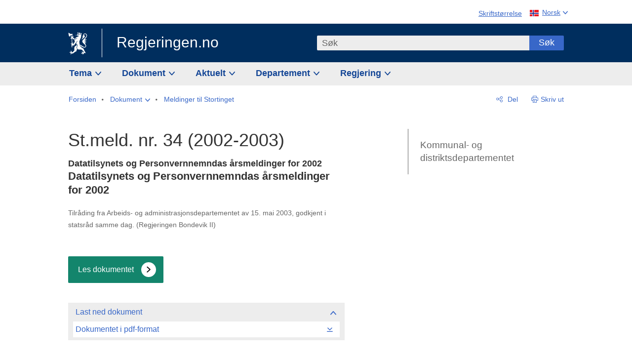

--- FILE ---
content_type: text/css
request_url: https://www.regjeringen.no/dist-web/css/longdoc.css?v=202601091_164354
body_size: 7024
content:
@font-face{font-display:swap;font-family:regjeringen-icons;font-style:normal;font-weight:400;src:url(/dist-web/fonts/regjeringen-icons.eot?v=28783);src:url(/dist-web/fonts/regjeringen-icons.eot?#iefix&v=28783) format("embedded-opentype"),url(/dist-web/fonts/regjeringen-icons.ttf?v=28783) format("truetype"),url(/dist-web/fonts/regjeringen-icons.woff?v=28783) format("woff"),url(/dist-web/fonts/regjeringen-icons.svg?v=28783#regjeringen-icons) format("svg")}html{box-sizing:border-box}*,:after,:before{box-sizing:inherit}.longdoc-content .K-INLINE-RETTEBREV a{background-color:#ff9;font-weight:700}.longdoc-content .EG-NOTENRA{background-color:#def;font-weight:700}.longdoc-content h3.K-TIT-GULTIT1{font-weight:700;text-align:center}.longdoc-content h3.K-TIT-GULTIT2{font-style:italic;font-weight:lighter;text-align:center}.longdoc-content .K-TEXT-SAERSKILTVEDL{font-weight:700}.longdoc-content .K-DEL-INNLSIDE{display:none;visibility:hidden}.longdoc-content h2.K-TIT-SUBSEK{font-size:1.1em;font-weight:700;padding:0}.longdoc-content h2.K-TIT-MTIT{font-size:1.25em;font-weight:400;padding:0}.longdoc-content h2.K-TIT-MUTIT{font-size:1.1em;font-style:italic;font-weight:400;padding:0}.longdoc-content h2.K-TIT-MUTIT2{font-size:.95em;font-style:italic;font-weight:400;padding:0}.longdoc-content h2.K-TIT-UNDERTIT{font-size:1.2em;font-weight:700;padding:0}.longdoc-content h2+h2.K-TIT-MTIT,.longdoc-content h2+h2.K-TIT-MUTIT,.longdoc-content h2+h2.K-TIT-MUTIT2,.longdoc-content h2+h2.K-TIT-SUBSEK,.longdoc-content h2+h2.K-TIT-UNDERTIT,.longdoc-content h3+h2.K-TIT-MTIT,.longdoc-content h3+h2.K-TIT-MUTIT,.longdoc-content h3+h2.K-TIT-MUTIT2,.longdoc-content h3+h2.K-TIT-SUBSEK,.longdoc-content h3+h2.K-TIT-UNDERTIT,.longdoc-content h4+h2.K-TIT-MTIT,.longdoc-content h4+h2.K-TIT-MUTIT,.longdoc-content h4+h2.K-TIT-MUTIT2,.longdoc-content h4+h2.K-TIT-SUBSEK,.longdoc-content h4+h2.K-TIT-UNDERTIT,.longdoc-content h5+h2.K-TIT-MTIT,.longdoc-content h5+h2.K-TIT-MUTIT,.longdoc-content h5+h2.K-TIT-MUTIT2,.longdoc-content h5+h2.K-TIT-SUBSEK,.longdoc-content h5+h2.K-TIT-UNDERTIT,.longdoc-content h6+h2.K-TIT-MTIT,.longdoc-content h6+h2.K-TIT-MUTIT,.longdoc-content h6+h2.K-TIT-MUTIT2,.longdoc-content h6+h2.K-TIT-SUBSEK,.longdoc-content h6+h2.K-TIT-UNDERTIT{margin-top:1em}.longdoc-content div.K-NY-TIT-VEDTAKFAG{margin:2em 0 0;text-align:center}.longdoc-content div.K-NY-TIT-VEDTAKDEP{font-weight:400;margin:1em 0;text-align:center}.longdoc-content div.K-NY-TIT-VEDTAKKAP{font-size:1.1em;font-weight:700;margin:0 0 1em;text-align:center}.longdoc-content h2.K-TIT-VEDTAK{font-size:1.3em;margin:1em 2em 0 2.6em;text-align:center}.longdoc-content h2.K-TIT-VEDTAKDEL{font-size:1.2em;font-weight:400;margin:1em 0 0;text-align:center}.longdoc-content div.K-DEL-VEDTAKDEL h2.K-TIT-UNDERTIT{font-size:1.2em;font-weight:400;margin:0 0 1em;text-align:center}.longdoc-content h2.K-TIT-FULLMAKTTIT{font-style:italic}.longdoc-content h2.K-TIT-FORMALTIT,.longdoc-content h2.K-TIT-FULLMAKTTIT{font-size:1.1em;font-weight:400;margin:1em 2em 0 2.6em;text-align:center}.longdoc-content .K-TIT-DEPTIT{margin:1em 2em 0 2.6em;text-align:center}.longdoc-content h2.K-TIT-PROGOMR{font-size:1.5em;margin:1em 2em 0 0;text-align:left}.longdoc-content h2.K-TIT-PROGKAT{font-size:1.4em;margin:1em 2em .2em 0;text-align:left}.longdoc-content h2.K-TIT-BUDKAP{font-size:1.3em;margin:1em 2em 0 0;text-align:left}.longdoc-content h2.K-TIT-POST,.longdoc-content h2.K-TIT-UNDERPOST,.longdoc-content h2.K-TIT-UUNDERPOST{font-size:1em;margin:1em 2em 0 0}.longdoc-content h2.K-TIT-UNDERVED-TIT{margin:4em 4em 0 0}.longdoc-content h2.K-TIT-UNDERVED{margin:1em 2em .1em 0}.longdoc-content .K-FIG{margin:6px 0 0}.longdoc-content .K-FORMEL-FIG{margin:16px 0 0}.longdoc-content .K-FORMEL{display:inline-flex}.longdoc-content .K-FORMEL .K-img{margin-top:0!important;margin:0 2px 0 4px;position:relative;top:5px}.longdoc-content .K-NOTETEKST{display:none;visibility:hidden}.longdoc-content p.K-OPPNEVNELSE{margin-top:1em}.longdoc-content p.K-STADFESTER,.longdoc-content p.K-TILRAR{letter-spacing:.2em;text-align:center}.longdoc-content .K-SPERRET{letter-spacing:.2em}.longdoc-content div.K-TBL{margin:.5em 0}.longdoc-content thead.K-thead{background-color:#ededed}.longdoc-content .K-TABLE tbody tr td p.RIGHT{text-align:right}.longdoc-content .K-TABLE tbody tr td p.LEFT{text-align:left}.longdoc-content .K-TABLE tbody tr td p.CENTER{text-align:center}.longdoc-content .K-TABLE tbody tr td.RIGHT{text-align:right;white-space:nowrap}.longdoc-content .K-TABLE tbody tr td.LEFT{text-align:left}.longdoc-content .K-TABLE tbody tr td.CENTER{text-align:center}.longdoc-content .K-TABLE tbody tr th.RIGHT{text-align:right;white-space:nowrap}.longdoc-content .K-TABLE tbody tr th.LEFT{text-align:left}.longdoc-content .K-TABLE tbody tr th.CENTER{text-align:center}.longdoc-content .K-TABLE{border-collapse:collapse;table-layout:auto;width:-moz-max-content;width:max-content}.longdoc-content .RIGHT{text-align:right}.longdoc-content .LEFT{text-align:left}.longdoc-content .CENTER{text-align:center}.longdoc-content p.RIGHT{text-align:right}.longdoc-content p.LEFT{text-align:left}.longdoc-content p.CENTER{text-align:center}.longdoc-content .TOP{vertical-align:top}.longdoc-content .MIDDLE{vertical-align:middle}.longdoc-content .BOTTOM{vertical-align:bottom}.longdoc-content .NOWRAP{white-space:nowrap}.longdoc-content th{font-weight:400}.longdoc-content caption.K-TITLE{font-size:100%;font-weight:700}.longdoc-content tr.K-tr{font-size:1em;margin:0;padding:0}.longdoc-content .complexDocumentView ol,.longdoc-content .complexDocumentView ul,.longdoc-content .complexDocumentView ul ul{margin:0 0 1em 2em;padding:0}.longdoc-content dt{font-weight:700}.longdoc-content .K-RAMME h2.K-TIT-RAMME,.longdoc-content .K-TIT-RAMME{text-align:center}.longdoc-content .K-ENDRING{font-style:italic}.longdoc-content div h2.K-TIT-LOVTIT{font-size:1em;font-weight:400;margin:1em 0}.longdoc-content .K-INLINE-ENDRING{font-style:italic}.longdoc-content div h2.K-TIT-PARAGRAF{font-style:italic;font-weight:400}.longdoc-content .K-NOTE-TBLNOTER .K-NOTETEXT .K-A{font-size:.9em;line-height:1.5em;margin-bottom:0}.longdoc-content .K-DEL-NIVA-2 p.K-KILDE,.longdoc-content .K-FIGGRP .K-NOTE-FIGNOTE{font-size:15px;line-height:1.4}.longdoc-content blockquote+p.K-KILDE{margin-top:-1em;padding-top:0}.longdoc-content .K-NOTE-FIGNOTE+p.K-KILDE{padding-top:10px}.longdoc-content .K-NOTE-TBLNOTER>p:first-of-type{padding-top:12px}.longdoc-content .K-NOTE-FIGNOTE p,.longdoc-content .K-NOTE-TBLNOTER p,.longdoc-content .K-NOTE-TBLNOTER+p.K-KILDE,.longdoc-content .tblwrp-wrapper-trigger.below+p.K-KILDE{padding-top:10px}.longdoc-content .K-TIT-BILAG,.longdoc-content .K-TIT-FORORD,.longdoc-content .K-TIT-ORDFORKL,.longdoc-content .K-TIT-REFLISTE,.longdoc-content .K-TIT-SAMMENDR,.longdoc-content .K-TIT-TILMATR{font-size:1.3em;font-weight:700;margin:1em 2em 0 0;padding:0}.longdoc-content div h2.K-TIT-ENDRINGER{font-size:1.2em;font-weight:400;margin:1em 0 0}.longdoc-content div h2.K-TIT-LOVAVSNITT,.longdoc-content div h2.K-TIT-LOVDEL,.longdoc-content div h2.K-TIT-LOVKAP{font-size:1em;font-weight:700;margin:1em 0 0}.longdoc-content div p.K-LEDD{text-indent:2em}.longdoc-content div p.K-LEDD,.longdoc-content div p.K-LOVPUNKTUM{font-size:1em;font-weight:400;margin:0}.longdoc-content div h2.K-TIT-OVERSENDELSE,.longdoc-content div h2.K-TIT-TILLMATR{font-size:1.3em;font-weight:700;margin:1em 0 .2em}.longdoc-content span.K-REGULAR{font-style:normal;font-weight:400}.longdoc-content span.K-GJENNOMSTREKET{-webkit-text-decoration:line-through;text-decoration:line-through}.longdoc-content span.K-UNDERSTREKET{-webkit-text-decoration:underline;text-decoration:underline}.longdoc-content p.K-PETIT{font-size:.8em}.longdoc-content p.K-REFLISTE{font-size:1em;font-weight:400;margin:.2em 0 0 1.5em;text-indent:-1.5em}.longdoc-content .K-RAMME.krnl_frame .K-FIGGRP{background:#fff;margin-top:10px;padding:15px}.longdoc-content .K-TIT-FIGGRP,.longdoc-content .K-TITLE{color:#666;font-size:14px;font-weight:600}.longdoc-content .K-KILDE,.longdoc-content .K-NOTE{color:#666;font-size:14px;font-weight:400}.longdoc-content .K-TIT-BOKS{color:#666;font-size:14px;font-weight:600}.longdoc-content .K-FIGGRP .K-KILDE,.longdoc-content .K-FIGGRP .K-NOTE-FIGNOTE p,.longdoc-content .K-RAMME .K-NOTE-RAMMENOTE p{color:#666;font-size:14px;font-weight:400}.longdoc-content .K-FIGGRP .K-KILDE{margin-top:0}.longdoc-content .K-TBL .K-TITLE{color:#666;font-size:14px;font-weight:600}.longdoc-content .K-TBL .K-KILDE,.longdoc-content .K-TBL .K-NOTE-TBLNOTER p{color:#666;font-size:14px;font-weight:400}.longdoc-content .K-TBL .K-KILDE,.longdoc-content .K-TBL .K-NOTE{padding-top:10px}.longdoc-content .K-TBL .tablewrapper+.K-KILDE,.longdoc-content .K-TBL .tablewrapper+.K-NOTE{padding-top:12px}.longdoc-content figcaption.K-TIT-FIGGRP .K-KILDE,.longdoc-content figcaption.K-TIT-FIGGRP .K-NOTE{padding-top:10px}.longdoc-content figcaption.K-TIT-FIGGRP+.K-KILDE,.longdoc-content figcaption.K-TIT-FIGGRP+.K-NOTE{padding-top:12px}.longdoc-content .K-FIGGRP .K-KILDE,.longdoc-content .K-FIGGRP .K-NOTE{padding-top:10px}.longdoc-content .K-FIGGRP+.K-KILDE,.longdoc-content .K-FIGGRP+.K-NOTE{padding-top:12px}.longdoc-content .K-FIGGRP+.K-TITLE+.K-KILDE{margin:0;padding-top:10px}.longdoc-content .K-FIGGRP+.K-TITLE+.K-NOTE+.K-KILDE{padding-top:10px}.longdoc-content figure:has(>figcaption.K-TIT-FIGGRP+.K-NOTE-FIGNOTE) .K-NOTE-FIGNOTE>p:first-of-type{padding-top:12px}.off-left{left:-999em;position:absolute}.longdoc .pageHeader{margin-bottom:0}.subheader{margin-top:0!important}.subheader.truncate .show-full-doctitle{font-size:14px}.subheader.truncate [data-show-doctitle]{background-color:transparent;border:none;color:#0d3880;font-family:inherit;line-height:inherit;margin:0;outline:none;padding:0}.subheader.truncate [data-show-doctitle]:focus .show-full-doctitle,.subheader.truncate [data-show-doctitle]:hover .show-full-doctitle{color:#cd4658}.subheader.truncate [data-show-doctitle]:focus .show-full-doctitle{-webkit-text-decoration:underline;text-decoration:underline}@media screen and (max-width:499px){h1+.subheader{font-size:16px}}@media screen and (max-width:768px){.searchMatches .pageHeaderUpper{padding-top:38px}.searchView .pageHeaderUpper{padding-top:0}.content-row.header-row.longdoc-hidden{display:none}}.longdoc #mainFooter,.mainContentArea{position:relative}@media screen and (max-width:768px){.mainContentArea .contentArea,.mainContentArea .longdoc-nav-area{margin-left:auto;margin-right:auto;max-width:570px}.mainContentArea .longdoc-nav-area{margin-bottom:20px}.mainContentArea .longdoc-nav-area.longdoc-hidden .longdoc-case-procedures,.mainContentArea .longdoc-nav-area.longdoc-hidden .longdoc-download-area,.mainContentArea .longdoc-nav-area.longdoc-hidden .longdoc-match,.mainContentArea .longdoc-nav-area.longdoc-hidden .longdoc-scrollarea,.mainContentArea .longdoc-nav-area.longdoc-hidden .longdoc-search-elements,.mainContentArea .longdoc-nav-area.longdoc-hidden .longdoc-search-upper,.mainContentArea .longdoc-nav-area.longdoc-hidden .longdoc-search-words{display:none}.mainContentArea .longdoc-nav-area.longdoc-hidden .longdoc-nav{padding-top:0}.mainContentArea .longdoc-nav-area.longdoc-hidden .longdoc-search{padding:0}.mainContentArea .contentArea{float:none}.mainContentArea .contentArea.longdoc-hidden{display:none}.mainContentArea .longdoc-nav-area{margin-top:1.25rem}.mainContentArea .longdoc-nav-area.longdoc-hidden{margin-bottom:0;margin-top:0}.mainContentArea .longdoc-nav-area.longdoc-hidden .longdoc-tools-area{margin-bottom:0}}@media screen and (min-width:769px){.mainContentArea:after{clear:both;content:"";display:table}.mainContentArea{margin-left:auto;margin-right:auto;max-width:1044px}.mainContentArea.longdoc{margin-top:2.5rem}.mainContentArea .longdoc-nav-area{display:block;float:left;margin-right:2.8571428571%;width:31.4285714286%}.mainContentArea .longdoc-nav-area:last-child{margin-right:0}.mainContentArea .longdoc-nav-area{border-bottom:none;margin-top:2.5rem}.mainContentArea .contentArea{display:block;float:left;margin-right:2.8571428571%;width:65.7142857143%}.mainContentArea .contentArea:last-child{margin-right:0}.mainContentArea .contentArea{margin-bottom:50px;margin-top:2.5rem;min-height:320px}}.mainContentArea .longdoc-nav-area{border-bottom:none}.mainContentArea .contentArea{position:relative}.mobile-togglers:after{clear:both;content:"";display:table}@media screen and (max-width:768px){.mobile-togglers{margin:0 -20px 1.25rem}}@media screen and (max-width:499px){.mobile-togglers:after{clear:both;content:"";display:table}.mobile-togglers{height:2.625em;margin-left:-10px;margin-right:-10px;max-width:1044px;overflow:hidden;text-align:center}}@media screen and (min-width:769px){.mobile-togglers{display:none}}.mobile-togglers button{background-color:#ededed;border:none;color:#144696;display:block;float:left;font-family:inherit;font-size:16px;font-weight:600;line-height:inherit;margin:0;outline:none;padding:5px;width:50%}.mobile-togglers button span{display:inline-block;padding-bottom:5px;padding-top:5px}.mobile-togglers button:focus,.mobile-togglers button:hover{background-color:#cd4658;color:#fff}.mobile-togglers button.active{background-color:#fff;color:#000}.mobile-togglers button.active:focus,.mobile-togglers button.active:hover{background-color:#fff;color:#cd4658}.longdoc-content{margin-right:10px;max-width:100%;overflow-x:visible;position:relative}@media screen and (min-width:769px){.longdoc-content{padding-bottom:1.25rem;padding-left:70px;padding-right:50px}}@media screen and (min-width:900px){.longdoc-content{padding-left:80px;padding-right:60px}}.longdoc-content table tr td:last-child,.longdoc-content table tr th:last-child{padding-right:10px}.longdoc-content table td.K-ROWSEP,.longdoc-content table th.K-ROWSEP{border-bottom-color:#333}.longdoc-content table p{font-size:inherit;font-weight:inherit;line-height:inherit;padding-top:0}.longdoc-content li p{padding-top:0}.longdoc-content img{max-width:100%}.longdoc-content .caption{font-size:110%}.longdoc-content .K-FIGGRP{position:relative}.longdoc-content .K-FIGGRP .resize-img-long{align-items:center;background-color:#333;border:1px solid #333;border-radius:50%;color:#fafafa;cursor:pointer;display:flex;height:40px;justify-content:center;opacity:.8;position:absolute;right:8px;top:8px;width:40px}.longdoc-content .K-FIGGRP .resize-img-long:after{content:"";font-family:regjeringen-icons;font-size:14px}.longdoc-content .K-FIGGRP .resize-img-long:hover{background-color:#bc3345;border:none;color:#fff;opacity:.9}@media screen and (max-width:699px){.longdoc-content .K-FIGGRP .resize-img-long{display:none}}.longdoc-content .K-FIGGRP .btn-zoom{display:inline-block;margin-right:10px}@media screen and (max-width:320px){.longdoc-content .K-FIGGRP .btn-zoom{margin-top:15px}}@media screen and (max-width:399px){.longdoc-content .K-FIGGRP .btn-zoom{margin-top:15px!important}}.longdoc-content .K-FIGGRP .K-img{display:block;margin:15px auto 0}.longdoc-content figure figcaption p{font-size:14px;font-style:normal;margin-bottom:0;margin-top:10px;padding:0}.longdoc-content figure .K-KILDE{font-size:14px;line-height:16px;margin-top:10px;padding-top:0}.longdoc-content :empty:before{content:" "}.longdoc-related-subtitle{margin-bottom:-.5em}@media screen and (min-width:769px){.longdoc-paging.longdoc-mobile{display:none}}@media screen and (max-width:768px){.longdoc-paging{margin-bottom:2.5rem}.longdoc-paging:after,.longdoc-paging:before{content:"";display:table}.longdoc-paging:after{clear:both}.longdoc-paging.longdoc-mobile{margin-bottom:2.5rem;margin-top:0}.longdoc-paging.longdoc-desktop{display:none}}@media screen and (max-width:499px){.longdoc-paging{margin-bottom:1.25rem;margin-top:-30px}}@media screen and (max-width:699px){.article-body>.longdoc-paging{clear:both}}.longdoc-paging.longdoc-mobile .longdoc-next,.longdoc-paging.longdoc-mobile .longdoc-prev{display:inline-block;padding-left:10px;padding-right:10px}.longdoc-paging.longdoc-mobile .longdoc-next a,.longdoc-paging.longdoc-mobile .longdoc-prev a{font-size:12px;font-weight:600;position:relative;text-align:center;-webkit-text-decoration:none;text-decoration:none;word-wrap:break-word}.longdoc-paging.longdoc-mobile .longdoc-next a:after,.longdoc-paging.longdoc-mobile .longdoc-next a:before,.longdoc-paging.longdoc-mobile .longdoc-prev a:after,.longdoc-paging.longdoc-mobile .longdoc-prev a:before{color:#767676;display:inline-block;font-family:regjeringen-icons;font-size:30px;padding:3px;position:relative;top:8px}.longdoc-paging.longdoc-mobile .longdoc-next{float:right}.longdoc-paging.longdoc-mobile .longdoc-next a:after{content:"";left:0}.longdoc-paging.longdoc-mobile .longdoc-prev{float:left}.longdoc-paging.longdoc-mobile .longdoc-prev a:before{content:"";left:0}.longdoc-title:after{clear:both;content:"";display:table}.longdoc-title{margin-left:auto;margin-right:auto;max-width:1044px}@media screen and (min-width:769px){.longdoc-title{margin-bottom:1.25rem}.longdoc-title .title{float:left;width:30%}.longdoc-title .subtitle{float:right;width:68%}}@media screen and (max-width:768px){.longdoc-title .subtitle{margin-bottom:1.25rem;padding-top:0}}.longdoc-search{padding:10px 10px 0}.longdoc-nav-search .longdoc-search{background-color:#ededed;position:absolute;width:327px;z-index:3}.longdoc-search fieldset{border:none;margin:0;padding:0}.longdoc-search label{display:block;font-weight:600;margin-left:7px}.longdoc-search button,.longdoc-search input{font-family:inherit}.longdoc-search .longdoc-search-reset{background-color:transparent;border:none;color:#0d3880;color:#3867c8;font-family:inherit;font-size:14px;line-height:inherit;margin:.75rem 0 0 10px;padding:0;-webkit-text-decoration:underline;text-decoration:underline}@media screen and (max-width:768px){.longdoc-nav-area.longdoc-hidden .longdoc-search .longdoc-search-reset{position:fixed;right:10px;top:0;z-index:1001}}.longdoc-search .longdoc-search-paging{margin:0}@media screen and (max-width:768px){.longdoc-search .longdoc-search-paging{padding:0;position:relative;text-align:center}.longdoc-nav-area.longdoc-hidden .longdoc-search .longdoc-search-paging{background-color:#ededed;box-shadow:0 5px 10px #0003;display:block;height:38px;left:0;overflow:hidden;padding:8px 5px;position:fixed;right:0;text-align:left;top:0;z-index:1000}}@media screen and (min-width:769px){.longdoc-search .longdoc-search-paging:after{clear:both;content:"";display:table}.longdoc-search .longdoc-search-paging{padding-bottom:.75rem;position:relative}}.no-js .longdoc-search .longdoc-search-paging{display:none}.longdoc-search .longdoc-search-paging button{background-color:transparent;border:none;color:#0d3880;color:#3867c8;font-family:inherit;font-size:14px;line-height:inherit;margin:0;padding:0;-webkit-text-decoration:underline;text-decoration:underline}.longdoc-search .longdoc-search-paging button.longdoc-search-prev{float:left}@media screen and (max-width:768px){.longdoc-hidden .longdoc-search .longdoc-search-paging button.longdoc-search-prev{float:none}.longdoc-search .longdoc-search-paging button.longdoc-search-prev{margin-left:0;margin-right:10px}}@media screen and (min-width:769px){.longdoc-search .longdoc-search-paging button.longdoc-search-prev{margin-left:5px}}.longdoc-search .longdoc-search-paging button.longdoc-search-prev:before{content:"";display:inline-block;font-family:regjeringen-icons;font-size:10px;padding:4px;position:relative;top:0}.longdoc-search .longdoc-search-paging button.longdoc-search-next{float:right}@media screen and (max-width:768px){.longdoc-hidden .longdoc-search .longdoc-search-paging button.longdoc-search-next{float:none}.longdoc-search .longdoc-search-paging button.longdoc-search-next{margin-left:10px}}@media screen and (min-width:769px){.longdoc-search .longdoc-search-paging button.longdoc-search-next{margin-right:5px}}.longdoc-search .longdoc-search-paging button.longdoc-search-next:after{content:"";display:inline-block;font-family:regjeringen-icons;font-size:10px;padding:4px;position:relative;top:0}.longdoc-search .longdoc-search-paging button:disabled{color:#666;-webkit-text-decoration:none;text-decoration:none}.longdoc-search .longdoc-search-paging .longdoc-search-to-content-search{float:right;font-size:14px;margin-right:2px;padding:2px}@media screen and (min-width:769px){.longdoc-search .longdoc-search-paging .longdoc-search-to-content-search{display:none}}.longdoc-search .longdoc-search-paging .longdoc-current-of-total{color:#666;font-size:14px}@media screen and (max-width:768px){.longdoc-search .longdoc-search-paging .longdoc-current-of-total{margin-left:10px;margin-right:10px}}@media screen and (max-width:499px){.longdoc-search .longdoc-search-paging .longdoc-current-of-total{margin-left:5px;margin-right:5px}}@media screen and (min-width:769px){.longdoc-search .longdoc-search-paging .longdoc-current-of-total{left:50%;margin-left:-25px;position:absolute}}@media(min-width:769px)and (max-width:940px){.longdoc-search .longdoc-search-paging .longdoc-current-of-total{left:0;margin-left:0;right:0;text-align:center;top:0}.longdoc-search .longdoc-search-paging button.longdoc-search-next,.longdoc-search .longdoc-search-paging button.longdoc-search-prev{margin-top:30px}}.longdoc-search .longdoc-search-elements{margin:.25rem 0 0;position:relative}@media screen and (max-width:499px){.longdoc-search .longdoc-search-elements{margin-top:5px}}.longdoc-search .longdoc-search-elements .longdoc-search-placeholder{margin-right:50px}.longdoc-search .longdoc-search-elements .longdoc-search-words{-webkit-appearance:none;-moz-appearance:none;appearance:none;background-color:#fff;border:1px solid #fff;border-bottom-left-radius:2px;border-top-left-radius:2px;height:28px;line-height:28px;padding:0;text-indent:6px;transition:all .3s ease-in-out;width:100%}.longdoc-search .longdoc-search-elements .longdoc-search-words:focus{border-color:#999;outline:none}.touch .longdoc-search .longdoc-search-elements .longdoc-search-words{border-radius:0}.longdoc-search .longdoc-search-elements .longdoc-search-reset-cross{background-color:transparent;border:none;border-radius:50%;color:#0d3880;font-family:inherit;height:30px;line-height:inherit;margin:0;padding:0;position:absolute;right:50px;top:0;width:30px}.no-js .longdoc-search .longdoc-search-elements .longdoc-search-reset-cross{display:none}.longdoc-search .longdoc-search-elements .longdoc-search-reset-cross:after{color:#666;content:"";display:inline-block;font-family:regjeringen-icons;font-size:12px}.longdoc-search .longdoc-search-elements .longdoc-search-reset-cross:focus:after,.longdoc-search .longdoc-search-elements .longdoc-search-reset-cross:hover:after{color:#000}.longdoc-search .longdoc-search-submit{background-color:#3867c8;border:none;border-radius:0 2px 2px 0;color:#fff;display:inline-block;font-family:inherit;font-size:16px;font-weight:600;height:30px;line-height:30px;margin:0;padding:0 10px;position:absolute;right:0;text-align:center;top:0;width:auto;-webkit-font-smoothing:antialiased!important;-moz-osx-font-smoothing:grayscale}.longdoc-search .longdoc-search-submit:hover{background-color:#bc3345}.longdoc-search .longdoc-search-submit:focus{background-color:#cd4658}.longdoc-search .longdoc-match{font-size:14px;line-height:1.3;margin:0 10px 1.25rem}.longdoc-search .longdoc-search-upper{border-bottom:1px solid #fff;padding-bottom:20px}.longdoc-match-found{background-color:#c8c8c8;display:inline-block;font-size:14px;font-weight:600;padding-left:5px;padding-right:5px;position:absolute;right:2px;top:6px}.longdoc-match-found+.longdoc-match-pointer.shown+*{margin-top:25px}.longdoc-match-pointer{background-color:#fbd036;font-size:16px!important;font-style:normal;font-weight:400;line-height:18px;padding-left:1px;padding-right:1px;position:absolute;right:2px;top:0;z-index:3}ul ul .longdoc-match-pointer{right:-8px}.longdoc-match-pointer:before{content:"";font-family:regjeringen-icons}.longdoc-match-pointer:focus{background-color:#cd4658}.longdoc-match-pointer:focus:before{color:#fff}.longdoc-match-found+.longdoc-match-pointer{top:27px}ul ul .longdoc-match-found,ul ul .longdoc-match-pointer{font-size:1em}.longdoc-highlight{background-color:#fbd036;border-bottom:1px solid #fbd036;padding-left:2px;padding-right:2px}.longdoc-highlight.current,.longdoc-highlight:focus{border-bottom-color:#000}.longdoc-highlight:focus{outline:thin dotted}.longdoc-nav-area .longdoc-download-area{background-color:#ededed;margin-bottom:15px;padding:10px 15px}.longdoc-nav-area .longdoc-download-area.open{padding-bottom:1px}.longdoc-nav-area .longdoc-download-area button.longdoc-download{margin-bottom:8px}.longdoc-nav{background-color:#ededed}@media screen and (min-width:769px){.longdoc-nav{max-height:999em;width:auto}.longdoc-nav.longdoc-nav-collapse.sticky{position:fixed;top:0;z-index:1}}@media screen and (max-width:768px){.longdoc-nav{padding-top:10px}}.longdoc-nav button:focus{outline:none}.longdoc-nav .longdoc-highlight{margin-left:-2px;margin-right:5px}.longdoc-nav .longdoc-nav-inner{padding:0}@media screen and (min-width:769px){.longdoc-nav .longdoc-nav-inner{overflow:hidden;padding-top:10px}}.longdoc-nav .longdoc-nav-inner:focus{outline:none}.longdoc-nav.longdoc-nav-collapse{position:relative}.longdoc-nav.longdoc-nav-collapse .longdoc-toggler{background-color:transparent;border:none;color:#3867c8;display:block;font-family:inherit;font-weight:600;line-height:1;margin:0;min-height:56px;padding:12px 40px 12px 15px;position:relative;text-align:left;width:100%;z-index:2}@media screen and (max-width:768px){.longdoc-nav.longdoc-nav-collapse .longdoc-toggler{display:none}}.longdoc-nav.longdoc-nav-collapse .longdoc-toggler:after{background-color:#fff;border-radius:50%;color:#3867c8;content:"";display:inline-block;font-family:regjeringen-icons;font-size:12px;padding:8px;position:absolute;right:13px;top:15px}.longdoc-nav.longdoc-nav-collapse .longdoc-toggler:focus,.longdoc-nav.longdoc-nav-collapse .longdoc-toggler:focus:after,.longdoc-nav.longdoc-nav-collapse .longdoc-toggler:hover,.longdoc-nav.longdoc-nav-collapse .longdoc-toggler:hover:after{color:#cd4658}.longdoc-nav.longdoc-nav-collapse .hide-nav{display:block}.longdoc-nav.longdoc-nav-collapse .show-nav{display:none}.longdoc-nav.longdoc-nav-collapse.collapsed span{display:inline}.longdoc-nav.longdoc-nav-collapse.collapsed .hide-nav{display:none}.longdoc-nav.longdoc-nav-collapse.collapsed .show-nav{display:block}@media screen and (min-width:769px){.js .longdoc-nav.longdoc-nav-collapse.collapsed .longdoc-nav-inner{display:none}}.longdoc-nav.longdoc-nav-collapse.collapsed .longdoc-toggler:after{content:""}.longdoc-nav.longdoc-nav-collapse li{position:relative}.longdoc-nav ul.longdoc-table-of-content{font-weight:600;margin-top:0;padding-left:10px;padding-right:10px}.longdoc-nav ul.longdoc-table-of-content ul{background-color:transparent;font-weight:600;margin-bottom:0;margin-top:0;padding-left:0}.longdoc-nav ul.longdoc-table-of-content ul ul{padding-left:30px;padding-top:0}.longdoc-nav ul.longdoc-table-of-content ul ul ul{font-weight:400;padding-left:0}.longdoc-nav ul.longdoc-table-of-content ul ul ul ul{padding-left:0}.longdoc-nav ul.longdoc-table-of-content .del ul ul{font-weight:600;padding-left:0}.longdoc-nav ul.longdoc-table-of-content .del ul ul ul{padding-left:30px}.longdoc-nav ul.longdoc-table-of-content .del ul ul ul ul{font-weight:400;padding-left:0}.longdoc-nav ul.longdoc-table-of-content>li{margin-bottom:15px;padding:5px 10px}.longdoc-nav ul.longdoc-table-of-content>li.open{background-color:#fff}.longdoc-nav ul.longdoc-table-of-content a{color:#144696}.longdoc-nav ul.longdoc-table-of-content a:not(.longdoc-match-pointer){margin-left:30px;padding-right:26px}.longdoc-nav ul.longdoc-table-of-content a:focus,.longdoc-nav ul.longdoc-table-of-content a:hover{color:#bc3345}.longdoc-nav ul.longdoc-table-of-content a.current{color:#333;font-weight:700}.longdoc-nav .longdoc-scrollarea{padding-bottom:.75rem}@media screen and (min-width:769px){.longdoc-nav .longdoc-scrollarea{overflow-y:scroll}}.longdoc-nav .longdoc-scrollarea:after{background:linear-gradient(180deg,#fff0,#fff);bottom:0;content:"";height:50px;left:0;pointer-events:none;position:absolute;right:0}.longdoc-nav.longdoc-nav-search ul.longdoc-table-of-content{position:relative}@media screen and (min-width:769px){.longdoc-nav.longdoc-nav-search ul.longdoc-table-of-content{overflow-y:scroll}}.js .longdoc-nav ul.longdoc-nav-collapse-item{display:none}.js .longdoc-nav ul.longdoc-nav-collapse-item.allshown,.js .longdoc-nav ul.longdoc-nav-collapse-item.shown{display:block}.js .longdoc-nav ul.longdoc-nav-collapse-item.shown-persist{display:block!important}.js .longdoc-nav .del>ul.longdoc-nav-collapse-item{display:block}.longdoc-nav li{font-size:15px;line-height:1.3;margin-bottom:10px;margin-top:10px}.longdoc-nav li li{font-size:14px}.longdoc-nav li.del li{font-size:15px}.longdoc-nav li.del li li{font-size:14px}.longdoc-nav .longdoc-item-toggler{background-color:transparent;border:none;left:10px;padding:0;position:absolute}.longdoc-nav .longdoc-item-toggler:after{border:1px solid #3867c8;border-radius:50%;color:#3867c8;content:"";display:inline-block;font-family:regjeringen-icons;font-size:13px;font-weight:400;padding:3px}.longdoc-nav .longdoc-item-toggler.open,.longdoc-nav .longdoc-item-toggler.open.open-persist{cursor:default}.longdoc-nav .longdoc-item-toggler.open-persist:after,.longdoc-nav .longdoc-item-toggler.open:after{content:""}.longdoc-nav .longdoc-item-toggler.open[aria-disabled=true]:after{border-color:#333;color:#333}.longdoc-nav .longdoc-item-toggler:focus{outline:none}.longdoc-nav .longdoc-item-toggler:focus.open-persist:after,.longdoc-nav .longdoc-item-toggler:focus:after,.longdoc-nav .longdoc-item-toggler:hover.open-persist:after,.longdoc-nav .longdoc-item-toggler:hover:after{border-color:#cd4658;color:#cd4658}.longdoc-nav .longdoc-item-toggler .label{left:-999em;position:absolute}.longdoc-nav li.del>.longdoc-item-toggler{display:none}.longdoc-nav ul li.del>ul ul .longdoc-item-toggler,.longdoc-nav ul ul .longdoc-item-toggler{left:2px;margin-top:-1px}.longdoc-nav ul li.del>ul ul .longdoc-item-toggler:after,.longdoc-nav ul ul .longdoc-item-toggler:after{border:none;padding:4px}.longdoc-nav ul li.del>ul ul .longdoc-item-toggler{margin-top:-3px}.longdoc-nav ul li.del>ul .longdoc-item-toggler{left:0}.longdoc-nav ul li.del>ul .longdoc-item-toggler:after{border:1px solid #3867c8;padding:3px}.longdoc-nav ul li.del>ul .longdoc-item-toggler:focus:after,.longdoc-nav ul li.del>ul .longdoc-item-toggler:hover:after{border-color:#cd4658}.longdoc-nav a{display:inline-block;-webkit-text-decoration:none;text-decoration:none}.longdoc-nav ul.longdoc-table-of-content .del>a{margin-left:0}.longdoc-nav .longdoc-nav-toggle-all{font-size:14px;font-style:italic;margin-bottom:20px;margin-left:20px;margin-top:2.5rem}button.longdoc-link-style{background-color:transparent;border:none;color:#0d3880;font-family:inherit;margin:0;padding:0;-webkit-text-decoration:underline;text-decoration:underline}a.longdoc-case-procedures{background-color:#13856c;color:#fff!important;display:block;margin-bottom:15px;padding:8px 15px;position:relative;-webkit-text-decoration:none;text-decoration:none}a.longdoc-case-procedures:focus,a.longdoc-case-procedures:hover{background-color:#0f6653;color:#fff}a.longdoc-case-procedures:after{content:"";display:inline-block;font-family:regjeringen-icons;position:absolute;right:19px;top:8px}.longdoc-linktool-is-active{background-color:#fdfdcb;margin-top:-20px!important;padding:8px 10px}.longdoc-linktool-is-active p{font-size:14px;line-height:18px;padding-top:6px}.longdoc-tools-area{background-color:#ededed;margin-bottom:15px}.longdoc-tools-area>.longdoc-toggler{background-color:transparent;border:none;color:#3867c8;display:block;font-family:inherit;font-weight:600;line-height:1;margin:0;min-height:56px;outline:none;padding:12px 40px 12px 15px;position:relative;text-align:left;width:100%;z-index:2}@media screen and (max-width:768px){.longdoc-tools-area>.longdoc-toggler{display:none}}.longdoc-tools-area>.longdoc-toggler:after{background-color:#fff;border-radius:50%;color:#3867c8;content:"";display:inline-block;font-family:regjeringen-icons;font-size:12px;padding:8px;position:absolute;right:13px;top:15px}.longdoc-tools-area>.longdoc-toggler.active:after{content:""}.longdoc-tools-area>.longdoc-toggler:focus,.longdoc-tools-area>.longdoc-toggler:focus:after,.longdoc-tools-area>.longdoc-toggler:hover,.longdoc-tools-area>.longdoc-toggler:hover:after{color:#cd4658}.longdoc-download,.longdoc-linktool{background-color:transparent;border:none;display:block;font-family:inherit;outline:none;padding:0;position:relative;text-align:left;-webkit-text-decoration:none;text-decoration:none;width:100%}.js .longdoc-download,.js .longdoc-linktool{color:#3867c8}.js .longdoc-download:focus,.js .longdoc-download:hover,.js .longdoc-linktool:focus,.js .longdoc-linktool:hover{color:#cd4658}.js .longdoc-download:after,.js .longdoc-linktool:after{display:inline-block;font-family:regjeringen-icons;position:absolute;right:3px;top:3px}.js .longdoc-download.active:after,.js .longdoc-linktool.active:after{content:""}@media screen and (min-width:769px){.js .longdoc-download.longdoc-mobile,.js .longdoc-linktool.longdoc-mobile{display:none}}.js .longdoc-download:after{content:""}.longdoc-linktool:after{content:""}.longdoc-tools-inner{display:none}.longdoc-tools-inner.shown{display:block;font-family:inherit;padding:8px 15px 18px;position:relative;text-align:left;-webkit-text-decoration:none;text-decoration:none;width:100%}.longdoc-download-list{margin-left:-5px;margin-right:-5px;margin-top:10px}.js .longdoc-download-list{display:none}.longdoc-linktool-inner{display:none;margin-top:0}.longdoc-download-list,.longdoc-linktool-inner{list-style:none;margin-bottom:.75rem;padding-left:0}.longdoc-download-list.shown,.longdoc-linktool-inner.shown{display:block}.longdoc-download-list li,.longdoc-linktool-inner li{margin-bottom:5px;margin-top:0}.longdoc-download-list a,.longdoc-linktool-inner a{background-color:#fff;display:block;padding:5px 35px 5px 5px;position:relative;-webkit-text-decoration:none;text-decoration:none}.longdoc-download-list a:after,.longdoc-linktool-inner a:after{content:"";display:inline-block;font-family:regjeringen-icons;font-size:12px;position:absolute;right:9px;top:9px}.longdoc-linktool-inner>p{font-size:14px;line-height:18px;margin-bottom:4px}.longdoc-linktool-area{border-top:1px solid #fff;margin:0 20px 30px;padding-top:15px}@media screen and (max-width:768px){.longdoc-linktool-area{display:none}}.no-js .longdoc-linktool-area{display:none}@media screen and (max-width:768px){.longdoc-desktop{display:none}}@media screen and (min-width:769px){.longdoc-mobile{display:none}}.longdoc .chapter-nav .btn-to-top-of-page,.longdoc .to-top-of-page .btn-to-top-of-page{background-color:#3867c8;color:#fff;opacity:0;transition:opacity .2s linear}.longdoc .chapter-nav.shown .btn-to-top-of-page,.longdoc .to-top-of-page.shown .btn-to-top-of-page{opacity:1}.longdoc .chapter-nav.fixed,.longdoc .to-top-of-page.fixed{bottom:0;position:fixed;width:100%;z-index:10}.longdoc .chapter-nav.fixed .btn-to-top-of-page,.longdoc .to-top-of-page.fixed .btn-to-top-of-page{margin-bottom:0!important}@media screen and (min-width:700px){.longdoc .chapter-nav,.longdoc .to-top-of-page{display:block}}@media screen and (max-height:639px)and (min-width:768px){.longdoc .chapter-nav .longdoc-paging.longdoc-desktop,.longdoc .to-top-of-page .longdoc-paging.longdoc-desktop{position:fixed;top:590px;width:64%}.longdoc .chapter-nav .longdoc-paging.longdoc-desktop .longdoc-next a,.longdoc .chapter-nav .longdoc-paging.longdoc-desktop .longdoc-prev a,.longdoc .to-top-of-page .longdoc-paging.longdoc-desktop .longdoc-next a,.longdoc .to-top-of-page .longdoc-paging.longdoc-desktop .longdoc-prev a{top:0}}@media screen and (max-height:639px)and (min-width:1040px){.longdoc .chapter-nav .longdoc-paging.longdoc-desktop,.longdoc .to-top-of-page .longdoc-paging.longdoc-desktop{width:668px}}.longdoc .chapter-nav .longdoc-paging.longdoc-desktop .longdoc-next a,.longdoc .chapter-nav .longdoc-paging.longdoc-desktop .longdoc-prev a,.longdoc .to-top-of-page .longdoc-paging.longdoc-desktop .longdoc-next a,.longdoc .to-top-of-page .longdoc-paging.longdoc-desktop .longdoc-prev a{font-size:12px;font-weight:600;position:absolute;-webkit-text-decoration:none;text-decoration:none;top:-120px;width:57px;word-wrap:break-word}@media screen and (min-height:640px)and (min-width:768px){.longdoc .chapter-nav .longdoc-paging.longdoc-desktop .longdoc-next a,.longdoc .chapter-nav .longdoc-paging.longdoc-desktop .longdoc-prev a,.longdoc .to-top-of-page .longdoc-paging.longdoc-desktop .longdoc-next a,.longdoc .to-top-of-page .longdoc-paging.longdoc-desktop .longdoc-prev a{top:-20vh}}.longdoc .chapter-nav .longdoc-paging.longdoc-desktop .longdoc-next a:after,.longdoc .chapter-nav .longdoc-paging.longdoc-desktop .longdoc-next a:before,.longdoc .chapter-nav .longdoc-paging.longdoc-desktop .longdoc-prev a:after,.longdoc .chapter-nav .longdoc-paging.longdoc-desktop .longdoc-prev a:before,.longdoc .to-top-of-page .longdoc-paging.longdoc-desktop .longdoc-next a:after,.longdoc .to-top-of-page .longdoc-paging.longdoc-desktop .longdoc-next a:before,.longdoc .to-top-of-page .longdoc-paging.longdoc-desktop .longdoc-prev a:after,.longdoc .to-top-of-page .longdoc-paging.longdoc-desktop .longdoc-prev a:before{bottom:30px;color:#767676;display:inline-block;font-family:regjeringen-icons;font-size:38px;padding:3px;position:absolute;width:50px}.longdoc .chapter-nav .longdoc-paging.longdoc-desktop .longdoc-next a .hover-title,.longdoc .chapter-nav .longdoc-paging.longdoc-desktop .longdoc-prev a .hover-title,.longdoc .to-top-of-page .longdoc-paging.longdoc-desktop .longdoc-next a .hover-title,.longdoc .to-top-of-page .longdoc-paging.longdoc-desktop .longdoc-prev a .hover-title{background-color:#666;bottom:33px;color:#fff;font-size:.875em;padding:5px 8px;position:absolute;white-space:nowrap;z-index:2}.longdoc .chapter-nav .longdoc-paging.longdoc-desktop .longdoc-next,.longdoc .to-top-of-page .longdoc-paging.longdoc-desktop .longdoc-next{left:15px;position:relative}.longdoc .chapter-nav .longdoc-paging.longdoc-desktop .longdoc-next a,.longdoc .to-top-of-page .longdoc-paging.longdoc-desktop .longdoc-next a{right:0}.longdoc .chapter-nav .longdoc-paging.longdoc-desktop .longdoc-next a:after,.longdoc .to-top-of-page .longdoc-paging.longdoc-desktop .longdoc-next a:after{content:"";left:0}.longdoc .chapter-nav .longdoc-paging.longdoc-desktop .longdoc-next a .hover-title,.longdoc .to-top-of-page .longdoc-paging.longdoc-desktop .longdoc-next a .hover-title{right:50px}.longdoc .chapter-nav .longdoc-paging.longdoc-desktop .longdoc-prev a:before,.longdoc .to-top-of-page .longdoc-paging.longdoc-desktop .longdoc-prev a:before{content:"";left:0}.longdoc .chapter-nav .longdoc-paging.longdoc-desktop .longdoc-prev a .hover-title,.longdoc .to-top-of-page .longdoc-paging.longdoc-desktop .longdoc-prev a .hover-title{left:50px}@media screen and (min-width:769px){.longdoc .chapter-nav,.longdoc .to-top-of-page{bottom:0;margin-left:0;margin-right:0;max-width:61%;position:absolute;width:61%}}@media screen and (min-width:900px){.longdoc .chapter-nav,.longdoc .to-top-of-page{max-width:62%}}@media only screen and (min-width:1044px){.longdoc .chapter-nav,.longdoc .to-top-of-page{max-width:648px}}.longdoc.searchView .to-top-of-page{display:none}.longdoc-content .footnotecontainer{list-style:none;margin-left:0;margin-top:1.25rem;padding-left:0;word-wrap:break-word}.longdoc-content .footnotecontainer>:first-child:before{border-top:1px solid #ededed;content:"";display:block;position:relative;top:-10px}.longdoc-content .footnotecontainer>div{font-size:14px;line-height:21px}.longdoc-content .footnotecontainer>div:focus{outline:none}.longdoc-content .footnotecontainer>div>p:first-child{padding-bottom:0}.longdoc-content .footnotecontainer>div [data-footnote-text]{margin-bottom:10px}.longdoc-content .footnotecontainer p{font-size:inherit;line-height:inherit;padding-bottom:10px;padding-top:0}.longdoc-content .footnotecontainer .footnoteitem,.longdoc-content .footnotecontainer .krnl_footnote{font-weight:700!important}.longdoc-content .footnotecontainer .footnoteitem{font-size:14px;font-weight:700!important;line-height:24px;margin-left:2px;position:relative;-webkit-text-decoration:none;text-decoration:none;top:-6px}.longdoc-content .K-TIT-FIGGRP{font-size:14px;font-weight:600;line-height:16px;margin-bottom:0;margin-top:.75rem}.longdoc-content .K-RAMME{background-color:#ededed;margin-bottom:.75rem;margin-top:1.25rem;padding:15px}.longdoc-content .K-RAMME>:first-child{margin-top:0;padding-top:0}.longdoc-content .K-RAMME .K-FIGGRP{background:#fff;margin-top:10px;padding:15px}.longdoc-content .K-RAMME .tablewrapper-fader{background:linear-gradient(90deg,#fff0,#ededed)}.longdoc-content .inserted-footnote{background:#fff;box-shadow:0 0 180px #00000080;left:0;outline:none;padding:42px 20px 20px;position:absolute;right:0;z-index:100000}.longdoc-content .inserted-footnote .closeButton{display:block!important}.longdoc-content .inserted-footnote p{word-wrap:break-word}.longdoc-content .inserted-footnote p:first-of-type{padding-top:0}.longdoc-content .inserted-footnote p a{font-size:16px;position:static;top:0}.longdoc-content .inserted-footnote a{word-break:break-word}.longdoc-content .inserted-footnote .footnote_insert{color:#3867c8;font-size:14px;font-weight:700}.longdoc-content .inserted-footnote .footnote_insert.superscript{font-size:14px;line-height:24px;margin-left:2px;top:-6px}.longdoc-content .inserted-footnote .footnote_wrap+p{display:inline;padding:0}.longdoc-content .inserted-footnote .footnote_wrap .footnoteitem{top:-12px}.longdoc-content .footnote_wrap+p{display:inline}.longdoc-content .krnl_footnote a{background-color:#ededed;border-radius:3px;display:inline-block;font-size:14px;font-weight:700;padding-left:4px;padding-right:4px;position:relative;-webkit-text-decoration:none;text-decoration:none}.longdoc-content .krnl_footnote .footnoteitem{background:none;color:#3867c8;margin:0;padding:0;pointer-events:none}.longdoc-content p .krnl_footnote a{font-size:14px;font-weight:700!important;line-height:24px;margin-left:2px;top:-6px}.longdoc-content .longdoc-content p .krnl_footnote .inserted-footnote a,.longdoc-content p .krnl_footnote .inserted-footnote a{background:none;-webkit-text-decoration:underline;text-decoration:underline}.longdoc-content ol.krnl_list_line,.longdoc-content ul.krnl_list_line{counter-reset:item;list-style-type:none}.longdoc-content ol.krnl_list_line>li:before,.longdoc-content ul.krnl_list_line>li:before{content:"- ";display:inline;float:left;margin-left:-14px;margin-right:.5em;position:relative}.longdoc-content ol.krnl_list_lower-alpha-parenthesis,.longdoc-content ul.krnl_list_lower-alpha-parenthesis{counter-reset:item;list-style-type:none}.longdoc-content ol.krnl_list_lower-alpha-parenthesis>li:before,.longdoc-content ul.krnl_list_lower-alpha-parenthesis>li:before{content:counter(item,lower-alpha) ") ";counter-increment:item;display:inline;float:left;margin-left:-25px;margin-right:.5em;position:relative}.longdoc-content ol.krnl_list_disc,.longdoc-content ul.krnl_list_disc{list-style-type:disc}.longdoc-content ol.krnl_list_circle,.longdoc-content ul.krnl_list_circle{list-style-type:circle}.longdoc-content ol.krnl_list_decimal,.longdoc-content ul.krnl_list_decimal{list-style-type:decimal}.longdoc-content ol.krnl_list_decimal-leading-zero,.longdoc-content ul.krnl_list_decimal-leading-zero{list-style-type:decimal-leading-zero}.longdoc-content ol.krnl_list_lower-alpha,.longdoc-content ul.krnl_list_lower-alpha{list-style-type:lower-alpha}.longdoc-content ol.krnl_list_lower-latin,.longdoc-content ul.krnl_list_lower-latin{list-style-type:lower-latin}.longdoc-content ol.krnl_list_lower-roman,.longdoc-content ul.krnl_list_lower-roman{list-style-type:lower-roman}.longdoc-content ol.krnl_list_upper-alpha,.longdoc-content ul.krnl_list_upper-alpha{list-style-type:upper-alpha}.longdoc-content ol.krnl_list_upper-latin,.longdoc-content ul.krnl_list_upper-latin{list-style-type:upper-latin}.longdoc-content ol.krnl_list_upper-roman,.longdoc-content ul.krnl_list_upper-roman{list-style-type:upper-roman}.longdoc-content ol.krnl_list_none,.longdoc-content ul.krnl_list_none{list-style-type:none}.longdoc-content ol.krnl_list_square,.longdoc-content ul.krnl_list_square{list-style-type:square}.longdoc-content p{padding-top:20px}.longdoc-content dd,.longdoc-content ol,.longdoc-content p,.longdoc-content table,.longdoc-content ul{font-weight:400}.longdoc-content blockquote{margin:2em 0 2em 54px;position:relative}.longdoc-content blockquote>:first-child{margin-top:0;padding-top:0}.longdoc-content .krnl_wide_letterspacing{letter-spacing:.2em}.longdoc-content .btn-link-tool{background-color:transparent;border:none;color:#666;margin-left:-30px;margin-top:1px;outline:none;position:absolute}.longdoc-content .btn-link-tool:after{content:"";font-family:regjeringen-icons;font-size:18px}.longdoc-content .btn-link-tool:focus:after,.longdoc-content .btn-link-tool:hover:after{color:#000}.longdoc-content .krnl_frame .btn-link-tool{margin-left:-45px}.longdoc-content .link-tool-feedback,.longdoc-content .link-tool-title{color:#fff;font-size:.875em;line-height:1;margin-left:-9px;margin-top:-24px;padding:8px;position:absolute;white-space:nowrap;z-index:10}@media screen and (max-width:768px){.longdoc-content .link-tool-feedback,.longdoc-content .link-tool-title{display:none}}.longdoc-content .link-tool-feedback.link-tool-field input,.longdoc-content .link-tool-title.link-tool-field input{background-color:transparent;border:none;color:#fff;outline:none;padding:0;width:300px}@media screen and (min-width:500px){.longdoc-content .link-tool-feedback.link-tool-field input,.longdoc-content .link-tool-title.link-tool-field input{width:480px}}.longdoc-content .link-tool-feedback .tooltip-close,.longdoc-content .link-tool-title .tooltip-close{background-color:transparent;border:none;position:absolute;right:0;top:3px}.longdoc-content .link-tool-feedback .tooltip-close:after,.longdoc-content .link-tool-title .tooltip-close:after{background-color:#fff;border-radius:50%;color:#000;content:"";display:inline-block;font-family:regjeringen-icons;font-size:15px;height:22px;line-height:22px;width:22px}.longdoc-content .link-tool-title{background-color:#666}.longdoc-content .link-tool-feedback{background-color:#13856c}.longdoc-content .K-DEL-PARAGRAF{margin-top:40px}.longdoc-content dd.K-DEF{padding-bottom:20px}.longdoc-content dd.K-DEF p{padding-top:0}@media print{.btn-link-tool,.k-fig-toggler,.longdoc-nav,.longdoc-nav-area,.longdoc-nav-collapse,.longdoc-paging,.longdoc-search,.mobile-togglers,.tblwrp-wrapper-trigger,button[data-show-doctitle]{display:none!important}.truncate .visuallyhidden{border:0;clip:none;height:auto;margin:auto;overflow:none;padding:0;position:relative;width:auto}.content-owner-dep{margin:0}.longdoc .contentArea{width:100%}.longdoc .longdoc-content{margin:0!important;padding:0!important;width:100%!important}.longdoc .longdoc-content blockquote{border:none}.longdoc .longdoc-content .K-RAMME,.longdoc .longdoc-content .framebox{border:1px solid #ddd}.longdoc .longdoc-content .tblwrp-scrollarea{overflow-x:visible!important}.longdoc .longdoc-content .tblwrp-scrollarea table{width:100%}}.longdoc .contentArea.article-body.x-article.no-margin-right{margin-right:0}.longdoc .back-link{display:none;visibility:hidden}.longdoc .mainContentArea{padding-top:0}.longdoc-content a,.longdoc-content p{word-wrap:break-word}.download-container-wrapper .longdoc-download-list.shown{margin:0;padding:0}.download-container-wrapper .longdoc-download-area{padding-bottom:.1rem}span.footnoteitem{font-size:14px;font-weight:700!important;line-height:24px;margin-left:2px;position:relative;-webkit-text-decoration:none;text-decoration:none;top:-6px}.reg-figure .wrapper img{height:auto}@media(max-width:768px){.mainContentArea .contentArea.no-table-cell{display:block}.btn-zoom{display:none}}
